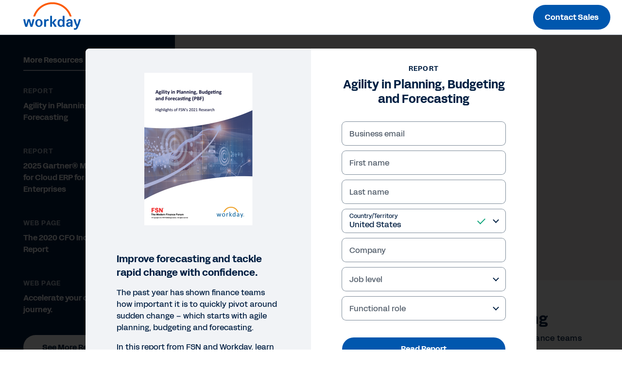

--- FILE ---
content_type: text/html;charset=utf-8
request_url: https://forms.workday.com/en-se/reports/fsn-planning-budgeting-forecasting/form.html
body_size: 3508
content:

<!DOCTYPE HTML>
<html lang="en-SE">
    <head>
    <meta charset="UTF-8"/>
    
        <title>
            FSN Planning, Budgeting and Forecasting Research | Workday SE
        </title>
    
    <!-- <title>form</title> -->
    <meta name="keywords" content="Workday Adaptive Planning Analytics and Reporting,Grants Management,Revenue Management,Sales Planning,Consolidate and Close,Financial Management Core Reporting,Global Foundation,Workday Adaptive Planning,Human Capital Management,Any,Accounting Center,Financial Management,Global Compliance,Accounting and Finance,Financial Planning,Finance,Planning,Report,All Industries"/>
    <meta name="description" content="This report dives into three advanced accounting techniques specifically rolling forecasts, scenario planning or zero-based budgeting (ZBB). These areas make a profound impact on forecasting agility. This report highlights what the research has to say about the contribution that each of these techniques makes to agility.  Read the report now!"/>
    <meta name="template" content="page-template"/>
    
        
        <meta name="siteid" content="se"/>
        <meta name="countryid" content="SE"/>
        <meta name="country" content="Sweden"/>
        <meta name="Language" content="en"/>
    
    

    
<meta http-equiv="X-UA-Compatible" content="IE=edge"/>
<meta name="viewport" content="initial-scale = 1.0, maximum-scale = 1.0, user-scalable = no, width = device-width"/>




<meta property="cq:pagemodel_root_url" content="/en-se/reports/fsn-planning-budgeting-forecasting.model.json"/>

<meta name="keywords" content="zero-based budgeting, business planning research, FSN report, Workday"/>
<meta property="og:title" content="FSN Planning, Budgeting and Forecasting Research | Workday"/>
<meta property="og:description" content="This report dives into three advanced accounting techniques specifically rolling forecasts, scenario planning or zero-based budgeting (ZBB). These areas make a profound impact on forecasting agility. This report highlights what the research has to say about the contribution that each of these techniques makes to agility.  Read the report now! "/>
<meta property="og:image" content="https://forms.workday.com/content/dam/web/en-us/images/social/soc-fy22-q2-us-ocfo-fsn-benchmarking-report-global-promo-1200x628.png"/>
<meta name="twitter:card" content="summary_large_image"/>
<meta name="twitter:url"/>
<meta name="twitter:site" content="@Workday"/>
<meta name="twitter:creator" content="@Workday"/>
<meta name="twitter:title" content="FSN Planning, Budgeting and Forecasting Research | Workday"/>
<meta name="twitter:description" content="This report dives into three advanced accounting techniques specifically rolling forecasts, scenario planning or zero-based budgeting (ZBB). These areas make a profound impact on forecasting agility. This report highlights what the research has to say about the contribution that each of these techniques makes to agility.  Read the report now!"/>
<meta name="twitter:image" content="https://forms.workday.com/content/dam/web/en-us/images/social/soc-fy22-q2-us-ocfo-fsn-benchmarking-report-global-promo-1200x628.png"/>


<script defer="defer" type="text/javascript" src="https://rum.hlx.page/.rum/@adobe/helix-rum-js@%5E2/dist/rum-standalone.js" data-routing="env=prod,tier=publish,ams=Workday"></script>
<link rel="canonical" href="https://forms.workday.com/en-se/reports/fsn-planning-budgeting-forecasting/form.html"/>

<meta name="ROBOTS" content="follow,index"/>
<link as="font" href="https://static.workday.com/fonts/Workday_Adelle_Sans/Workday_Adelle_Sans-Regular.woff2" type="font/woff2" crossorigin="anonymous"/>
<link as="font" href="https://static.workday.com/fonts/Workday_Adelle_Sans/Workday_Adelle_Sans-Medium.woff2" type="font/woff2" crossorigin="anonymous"/>
<link as="font" href="https://static.workday.com/fonts/Workday_Adelle_Sans/Workday_Adelle_Sans-Bold.woff2" type="font/woff2" crossorigin="anonymous"/>
<link as="font" href="https://static.workday.com/fonts/Workday_Adelle_Sans/Workday_Adelle_Sans-Extrabold.woff2" type="font/woff2" crossorigin="anonymous"/>
<script src="//info.workday.com/js/forms2/js/forms2.min.js"></script>


<script type="text/javascript">
  var siteData = (function () {
    return {
      getBreadcrumbs: function () {
        try {
          var result = '';
          var breadcrumb = document.querySelector('div.breadcrumb');
          if (breadcrumb) {
            // Not all pages have a breadcrumb
            var breadcrumbChildren = breadcrumb.children;
            for (var i = 0; i < breadcrumbChildren.length; i++) {
              //The maximum amount of items, for the time being, is 2
              if (i > 0 && i / 2 != 1) {
                result += ':';
              } else {
                result += breadcrumbChildren[i].innerHTML;
              }
              if (breadcrumbChildren.length == 2 && i === 0) {
                result += ':';
              }
            }
          }
          return result;
        } catch (e) {
          console.warn(e);
        }
      },
      getBlogCategories: function () {
        try {
          var result = '';
          var categories = document.querySelectorAll(
            '.post-summary .cmp-list__item-tags .cmp-list__item-tags-name a'
          );
          if (categories) {
            for (var i = 0; i < categories.length; i++) {
              result += categories[i].textContent;
              if (i < categories.length - 1) {
                result += '|';
              }
            }
          }
          return result;
        } catch (e) {
          console.warn(e);
        }
      },
      getBlogCollectionSet: function () {
        try {
          var result = '';
          var collectionSet = document.querySelectorAll(
            '.tags .collection-tags a'
          );
          var categoriesArray = siteData.getBlogCategories().split('|');
          if (collectionSet) {
            for (var i = 0; i < collectionSet.length; i++) {
              if (
                categoriesArray.indexOf(collectionSet[i].textContent) === -1
              ) {
                result += collectionSet[i].textContent;
                if (i < collectionSet.length - 1) {
                  result += '|';
                }
              } else {
                if (i === collectionSet.length - 1) {
                  result = result.slice(0, -1);
                }
              }
            }
          }
          return result;
        } catch (e) {
          console.warn(e);
        }
      },
    };
  })();

  var canonical = document.querySelectorAll('link[rel="canonical"]')
    ? document.querySelectorAll('link[rel="canonical"]')[0].href
    : '';
      window.adobeDataLayer = window.adobeDataLayer || [];
      window.adobeDataLayer.push({
        event: "initialState",
        user: {
          mcid: 'Anonymous',
          clientCountry: '',
          authState: document.cookie.includes('unifiedloggedinuser') ? 'true' : 'false',
        },
        page: {
          pageID: ":content:wd\u002Dforms:en\u002Dse:reports:fsn\u002Dplanning\u002Dbudgeting\u002Dforecasting:form",
          pageName: "forms:en\u002Dse:reports:fsn\u002Dplanning\u002Dbudgeting\u002Dforecasting:form",
          pageInstanceID:
            "form:production:publisher",
          pageType:
            canonical && canonical.match(/[4-5]\d\d.html/g)
              ? 'ErrorPage'
              : "form",
          referringURL: document.referrer,
          destinationURL: document.location.href,
          abbreviatedURL: document.location.origin + document.location.pathname,
          breadCrumbs: siteData.getBreadcrumbs(),
          siteName: document.location.hostname,
          primaryCategory: "forms",
          channel:
            "forms" +
            ':' +
            "en\u002Dse" +
            ':' +
            "reports",
          country: "se",
          language: "en\u002Dse",
        },
        tags: {
          application: "businessplanning\/enterprise\u002Dplanning\u002Danalytics\u002Dreporting,financialmanagement\/grants\u002Dmanagement,financialmanagement\/revenue\u002Dmanagement,businessplanning\/sales\u002Dplanning,financialmanagement\/consolidate\u002Dclose,reporting_and_analytics\/financial\u002Dmanagement\u002Dcore\u002Dreporting,financialmanagement\/global\u002Dfoundation,businessplanning,humancapitalmanagement,financialmanagement\/accounting\u002Dcenter,financialmanagement,humancapitalmanagement\/global\u002Dcompliance,financialmanagement\/accounting\u002Dand\u002Dfinance,businessplanning\/financial\u002Dplanning" ? "businessplanning\/enterprise\u002Dplanning\u002Danalytics\u002Dreporting,financialmanagement\/grants\u002Dmanagement,financialmanagement\/revenue\u002Dmanagement,businessplanning\/sales\u002Dplanning,financialmanagement\/consolidate\u002Dclose,reporting_and_analytics\/financial\u002Dmanagement\u002Dcore\u002Dreporting,financialmanagement\/global\u002Dfoundation,businessplanning,humancapitalmanagement,financialmanagement\/accounting\u002Dcenter,financialmanagement,humancapitalmanagement\/global\u002Dcompliance,financialmanagement\/accounting\u002Dand\u002Dfinance,businessplanning\/financial\u002Dplanning".replace(/,/g, '|') : undefined,
          industry: "all\u002Dindustries" ? "all\u002Dindustries".replace(/,/g, '|') : undefined,
          assettype: "report" ? "report".replace(/,/g, '|') : undefined,
          topic: "finance,enterpriseplanning" ? "finance,enterpriseplanning".replace(/,/g, '|') : undefined,
          businesssize: "any" ? "any".replace(/,/g, '|') : undefined,
          businessoutcome: "" ? "".replace(/,/g, '|') : undefined,
          scoreable: "" ? "".replace(/,/g, '|') : undefined,
          productFocus: "" ? "".replace(/,/g, '|') : undefined,
          implicitBANT: "" ? "".replace(/,/g, '|') : undefined,
          explicitBANT: "" ? "".replace(/,/g, '|') : undefined,
          buyerJourneyStage: "" ? "".replace(/,/g, '|') : undefined,
          primaryTopic: ""  ? "".replace(/,/g, '|') : undefined,
          secondaryTopic: ""  ? "".replace(/,/g, '|') : undefined,
          internalTags: "" ? "".replace(/,/g, '|') : undefined,
        },
        blog: {
          category: siteData.getBlogCategories() ? siteData.getBlogCategories() : undefined,
          collectionSet: siteData.getBlogCollectionSet() ? siteData.getBlogCollectionSet() : undefined,
        }
      })

  document.dispatchEvent(new CustomEvent('digitalDataReady', {}));
</script>




  
    
<link rel="stylesheet" href="/etc.clientlibs/wd-forms/clientlibs/wd-forms-react.ACSHASHf542a6d35e66ed5da2721fd6df49d024.css" type="text/css">





<script src="https://prod-unifiedlogin.mktg.workday.com/scripts/detect.js" defer></script>
<!--/* Adobe Launch enviroment specific launch library-->




 
  <script fetchpriority="high" async src="//assets.adobedtm.com/launch-EN5d68e0c9d9414f648a1f2ba8fe6e162b.min.js"></script> 


<link id="mktoForms2BaseStyle" rel="stylesheet" type="text/css" href=""/>
<link id="mktoForms2ThemeStyle" rel="stylesheet" type="text/css" href=""/>

    
    
    

    
    
    
    

    
</head>
    <body class="page basicpage" id="page-397c421fe8">
        
        
        
            




            



            
<div id="page"></div>
<div class="hide-consent" style="display: none !important;" id="teconsent"></div>

            
    
    

<script type="text/javascript">
  window.apiDomain = "https:\/\/api.mktg.workday.com";
</script>

<script type="text/javascript">
  window.leadsLookupEndpoint =
    "";
  window.enableUnifiedLoginPhase2 =
    "true";
</script>




  
    <script defer src="/etc.clientlibs/clientlibs/granite/jquery.ACSHASH1fc733054ddb2e2fcd4a0f763671047b.js"></script>
<script defer src="/etc.clientlibs/clientlibs/granite/utils.ACSHASH15b6fc27cccbddb5fb7b88a7c6a2c7e4.js"></script>
<script defer src="/etc.clientlibs/clientlibs/granite/jquery/granite.ACSHASHed0d934d509c9dab702088c125c92b4f.js"></script>
<script defer src="/etc.clientlibs/foundation/clientlibs/jquery.ACSHASHdd9b395c741ce2784096e26619e14910.js"></script>
<script defer src="/etc.clientlibs/foundation/clientlibs/shared.ACSHASHe9d9a3990d7779c2e8e3361187f3d36b.js"></script>

  
  
    <script src="/etc.clientlibs/wd-forms/clientlibs/wd-forms-react.ACSHASH6478aeccab7334d43ddc9633cf2fa2f1.js"></script>

  

  
  <script async type="text/javascript" src="https://terra.mktg.workday.com/beta/clientcountry"></script>
  
  <div class="cmp-consentprompt consent-prompt master">
  <h5>Please accept cookies to continue.</h5>
  <p>This content is blocked due to your cookie preferences for this site.  By clicking here, you accept <a href="https://www.youtube.com/t/terms" target="_blank">YouTube's Terms of Service</a> and <a href="https://policies.google.com/privacy" target="_blank">Policy</a>. Workday will save your choice in a session cookie.</p>
  <div class="cta-wrapper">
    <div class="cmp-button">
      <button class="wd-btn btn btn--size__sm consent-prompt-consent">
        <span class="cmp-button__text">Accept Cookies</span>
      </button>
    </div>
  </div>
  <div class="cta-wrapper">
    <div class="cmp-button">
      <button class="wd-btn btn btn--text__white btn--size__sm consent-prompt-close">
        <span class="cmp-button__text">Close</span>
      </button>
    </div>
  </div>
</div>

  <!-- <script data-sly-use.model="com.workday.martech.aem.core.models.ClientlibModel" src="" type="text/javascript"></script> -->


    

    

    
    
    

            

        
    </body>
</html>


--- FILE ---
content_type: text/css
request_url: https://forms.workday.com/etc.clientlibs/wd-forms/clientlibs/wd-forms-react/resources/910.3ede603fdb7dced9276a.bundle.css
body_size: 1496
content:
/* Gradients */
/* uses gradient ($morning-crop-1 or $day-crop-1) for header backgrounds */
/* Mixin for box sizing */
/* Clearfix helper
/* @requires {mixin} clearfix */
/* Mixin to size elements.
/* @param {Number} $width           - Width
/* @param {Number} $height [$width] - Height */
/* Accessibility hiding helper.
/* @param {Bool} $extend [true] - Whether or not extend a placeholder.
/* @requires {mixin} size */
/* Accessibility hiding helper.
/* @requires {mixin} visually-hidden */
/* Truncate Text
/* @required - specify your boundry with a max width value */
/* Position (vert, hor, center) */
/* Text Alignment Left, Right, Center */
/* Aspect Ratio */
/* Mixin to round corners */
/* Adjust the leading to a new multiple of the baseline */
/* Calculate the number of baselines required to accomodate a
/* given pixel-based font size. */
/* 16. Remove the unit of a length
/* =========================================== */
/*
/* Calculate Rem
/* */
/*
/* Margin
/*
/* calculates margin in 'rem' with 'px' fallback.
/* with the option to set direction, e.g., 'margin-top'
/* */
/*
/* Padding
/*
/* calculates padding in 'rem' with 'px' fallback.
/* with the option to set direction, e.g., 'padding-top'
/* */
/*
/* Size Rem
/*
/* calculates size (width & height) in 'rem'
/* with 'px' fallback.
/* */
/*
/* Width Rem
/*
/* calculates width in 'rem' with 'px' fallback.
/* */
/*
/* Height Rem
/*
/* calculates height in 'rem' with 'px' fallback.
/* */
/* Removes space from above text to make it flush at the top (not 100% reliable) */
/*Normal Focus No Circle */
/* Accessibility: hide/undo item from screen reader */
.card {
  display: flex;
  flex-flow: column;
  align-items: flex-start;
  padding: 0px;
  border: 1px solid #b6c1cc;
  border-radius: 8px;
  flex: 1 0 100%;
  overflow: hidden;
  max-width: 300px;
}
@media screen and (min-width: 48em) {
  .card {
    flex: 1;
    width: 284px;
  }
}
.card__item {
  width: 100%;
  box-sizing: border-box;
}
.card__item:first-child {
  background: #f1f3f6;
}
.card__item:first-child a {
  outline: none;
}
.card__item:last-child {
  font-family: "Acid Grotesk";
  font-style: normal;
  font-weight: 700;
  font-size: 16px;
  color: #0057ae;
  line-height: 24px;
  padding: 16px 22px 24px;
  text-decoration: none;
  text-align: left;
  display: flex;
  align-items: center;
}
.card__item:last-child a {
  align-items: center;
  display: flex;
}
.card__item:last-child a span {
  padding: 0 2px;
}
.card__item:last-child a svg {
  width: 22px;
  height: 22px;
  fill: #0057ae;
}
.card__item:last-child a:hover, .card__item:last-child a:active {
  color: #022043;
}
.card__item:last-child a:hover svg, .card__item:last-child a:active svg {
  fill: #022043;
}
.card__item:last-child a:focus {
  color: #022043;
  box-shadow: 0 0 0 2px #0057ae;
  border: none;
  outline: none;
  border-radius: 24px;
}
.card__item:last-child a:focus svg {
  fill: #022043;
}
.card__item.flexible {
  padding: 8px 24px 0;
  flex-grow: 1;
}
.card__thumbnail {
  margin: 0 auto;
  display: block;
  height: 148px;
}
.card h3 {
  color: #022043;
  font-family: "Acid Grotesk";
  font-style: normal;
  font-weight: 700;
  font-size: 16px;
  line-height: 24px;
  margin-bottom: 7px;
}

.card-cta__blue {
  color: #0057ae;
  outline: none;
}
.card-cta__blue svg {
  fill: #0057ae;
  padding-right: 6px;
}
.card-cta__blue:hover, .card-cta__blue:active {
  color: #022043;
}
.card-cta__blue:hover svg, .card-cta__blue:active svg {
  fill: #022043;
}
.card-cta__blue:focus {
  color: #022043;
  box-shadow: 0 0 0 2px #0057ae;
  border: none;
  outline: none;
  border-radius: 24px;
}
.card-cta__blue:focus svg {
  fill: #022043;
}
/* Gradients */
/* uses gradient ($morning-crop-1 or $day-crop-1) for header backgrounds */
/* Mixin for box sizing */
/* Clearfix helper
/* @requires {mixin} clearfix */
/* Mixin to size elements.
/* @param {Number} $width           - Width
/* @param {Number} $height [$width] - Height */
/* Accessibility hiding helper.
/* @param {Bool} $extend [true] - Whether or not extend a placeholder.
/* @requires {mixin} size */
/* Accessibility hiding helper.
/* @requires {mixin} visually-hidden */
/* Truncate Text
/* @required - specify your boundry with a max width value */
/* Position (vert, hor, center) */
/* Text Alignment Left, Right, Center */
/* Aspect Ratio */
/* Mixin to round corners */
/* Adjust the leading to a new multiple of the baseline */
/* Calculate the number of baselines required to accomodate a
/* given pixel-based font size. */
/* 16. Remove the unit of a length
/* =========================================== */
/*
/* Calculate Rem
/* */
/*
/* Margin
/*
/* calculates margin in 'rem' with 'px' fallback.
/* with the option to set direction, e.g., 'margin-top'
/* */
/*
/* Padding
/*
/* calculates padding in 'rem' with 'px' fallback.
/* with the option to set direction, e.g., 'padding-top'
/* */
/*
/* Size Rem
/*
/* calculates size (width & height) in 'rem'
/* with 'px' fallback.
/* */
/*
/* Width Rem
/*
/* calculates width in 'rem' with 'px' fallback.
/* */
/*
/* Height Rem
/*
/* calculates height in 'rem' with 'px' fallback.
/* */
/* Removes space from above text to make it flush at the top (not 100% reliable) */
/*Normal Focus No Circle */
/* Accessibility: hide/undo item from screen reader */
.cards {
  display: flex;
  flex-wrap: wrap;
  gap: 22px;
  justify-content: center;
}
@media screen and (max-width: 48em) {
  .cards {
    display: grid;
  }
}

.modal-wrapper-overlay {
  display: flex;
  justify-content: center;
}
@media screen and (max-width: 48em) {
  .modal-wrapper-overlay {
    position: relative;
  }
}
.modal-wrapper-overlay:before {
  content: "";
  position: absolute;
  top: 0;
  bottom: 0;
  left: 0;
  width: 100%;
  min-height: var(--setHeight);
  height: 100%;
  z-index: 1;
  background-color: rgba(0, 0, 0, 0.8);
  backdrop-filter: blur(17.5px);
  -webkit-backdrop-filter: blur(17.5px);
}
.modal-wrapper-overlay .modal-wrapper {
  margin: 0 auto;
  background-color: #ffffff;
  border-radius: 12px;
  box-sizing: border-box;
  flex-flow: column;
  max-width: 936px;
  padding: 32px 48px;
  margin: 0 32px;
  position: absolute;
  align-items: center;
  top: 50%;
  transform: translateY(-50%);
  z-index: 10;
}
@media screen and (max-width: 48em) {
  .modal-wrapper-overlay .modal-wrapper {
    position: relative;
    display: inherit;
    margin: 32px;
    top: 0;
    transform: translate(0%, 0%);
    padding: 32px;
  }
}
@media only screen and (max-height: 768px) and (max-width: 991px) and (orientation: landscape) {
  .modal-wrapper-overlay .modal-wrapper {
    top: 0;
    transform: none;
    margin: 32px 32px 108px 32px;
  }
}
.modal-wrapper-overlay .modal-wrapper h1 {
  font-family: "Acid Grotesk";
  font-style: normal;
  font-weight: 700;
  font-size: 24px;
  line-height: 24.96px;
  color: #022043;
  text-align: center;
  margin-top: 0;
  margin-bottom: 32px;
}


--- FILE ---
content_type: application/javascript; charset=utf-8
request_url: https://info.workday.com/index.php/form/getForm?munchkinId=078-WHZ-188&form=17371&url=https%3A%2F%2Fforms.workday.com%2Fen-se%2Freports%2Ffsn-planning-budgeting-forecasting%2Fform.html&callback=jQuery371009694603587114003_1769680949500&_=1769680949501
body_size: 6906
content:
jQuery371009694603587114003_1769680949500({"Id":17371,"Vid":17371,"Status":"approved","Name":"en-se Asset","Description":"12\/27 - Added healthcare","Layout":"left","GutterWidth":5,"OffsetWidth":5,"HasTwoButtons":true,"SubmitLabel":"Submit","ResetLabel":"Clear","ButtonLocation":"110","LabelWidth":100,"FieldWidth":150,"ToolTipType":"none","FontFamily":"inherit","FontSize":"13px","FontColor":"#333","FontUrl":null,"LineMargin":5,"ProcessorVersion":2,"CreatedByUserid":null,"ProcessOptions":{"language":"English (uk)","locale":"en_GB","profiling":{"isEnabled":false,"numberOfProfilingFields":3,"alwaysShowFields":[]},"socialSignOn":{"isEnabled":false,"enabledNetworks":[],"cfId":null,"codeSnippet":null},"knownLead":{"type":"form","template":""}},"EnableDeferredMode":0,"EnableCaptcha":0,"EnableGlobalFormValidationRule":1,"ButtonType":null,"ButtonImageUrl":null,"ButtonText":null,"ButtonSubmissionText":"Please wait","ButtonStyle":{"id":14,"className":"mktoNative","css":"","buttonColor":null},"ThemeStyle":{"id":3,"displayOrder":7,"name":"Plain","backgroundColor":"#FFF","layout":"left","fontFamily":"inherit","fontSize":"13px","fontColor":"#333","offsetWidth":5,"gutterWidth":5,"labelWidth":100,"fieldWidth":150,"lineMargin":5,"useBackgroundColorOnPreview":false,"css":".mktoForm fieldset.mkt3-formEditorFieldContainer{border: solid 1px gray;}.mktoForm fieldset.mkt3-formEditorFieldContainer legend{padding:0 1em;}","href":"css\/forms2-theme-plain.css","buttonStyleId":14},"ThemeStyleOverride":"\/* Add your custom CSS below *\/\n","LiveStreamSettings":null,"rows":[[{"Id":971698,"Name":"Email","IsRequired":true,"Datatype":"email","Maxlength":255,"InputLabel":"Business email","InputInitialValue":"","InputSourceChannel":"constant","InputSourceSelector":"constant","VisibleRows":0,"ValidationMessage":"A valid email is required.","VisibilityRule":{"defaultVisibility":"hide","rules":[{"subjectField":"formStep","fieldLabel":"Form Step","operator":"equal","values":["step1_default"],"altLabel":"Business email"},{"subjectField":"formStep","fieldLabel":"Form Step","operator":"equal","values":["stepx"],"altLabel":"Business email"}]},"DisablePrefill":true}],[{"Id":971735,"Name":"HtmlText_2025-08-15T21:15:08.919Z","Datatype":"htmltext","InputInitialValue":"","LabelWidth":255,"ProfilingFieldNumber":0,"Htmltext":"\u003Cdiv id=\"digitalIDPrompt\"\u003EIt looks like you already have a Workday Digital ID account. Would you like to \u003Ca href=\"#\" target=\"_blank\"\u003Esign in\u003C\/a\u003E for quicker access?\u003C\/div\u003E","VisibilityRule":{"defaultVisibility":"hide","rules":[{"subjectField":"formStep","fieldLabel":"Form Step","operator":"equal","values":["step1_default"],"altLabel":null}]},"IsLabelToLeft":true}],[{"Id":971696,"Name":"FirstName","IsRequired":true,"Datatype":"string","Maxlength":100,"InputLabel":"First name","InputInitialValue":"","InputSourceChannel":"constant","InputSourceSelector":"constant","VisibleRows":0,"ValidationMessage":"A valid name is required.","VisibilityRule":{"defaultVisibility":"hide","rules":[{"subjectField":"formStep","fieldLabel":"Form Step","operator":"equal","values":["step1_default"],"altLabel":"First name"},{"subjectField":"formStep","fieldLabel":"Form Step","operator":"equal","values":["stepx"],"altLabel":"First name"}]},"DisablePrefill":true}],[{"Id":971697,"Name":"LastName","IsRequired":true,"Datatype":"string","Maxlength":100,"InputLabel":"Last name","InputInitialValue":"","InputSourceChannel":"constant","InputSourceSelector":"constant","VisibleRows":0,"ValidationMessage":"A valid name is required.","VisibilityRule":{"defaultVisibility":"hide","rules":[{"subjectField":"formStep","fieldLabel":"Form Step","operator":"equal","values":["step1_default"],"altLabel":"Last name"},{"subjectField":"formStep","fieldLabel":"Form Step","operator":"equal","values":["stepx"],"altLabel":"Last name"}]},"DisablePrefill":true}],[{"Id":971729,"Name":"formCountry","IsRequired":true,"Datatype":"picklist","Maxlength":255,"PicklistValues":[{"label":"-- Select country\/territory --","value":"","selected":true,"isDefault":true},{"label":"Afghanistan","value":"AF"},{"label":"Aland Islands","value":"AX"},{"label":"Albania","value":"AL"},{"label":"Algeria","value":"DZ"},{"label":"Andorra","value":"AD"},{"label":"Angola","value":"AO"},{"label":"Anguilla","value":"AI"},{"label":"Antarctica","value":"AQ"},{"label":"Antigua and Barbuda","value":"AG"},{"label":"Argentina","value":"AR"},{"label":"Armenia","value":"AM"},{"label":"Aruba","value":"AW"},{"label":"Australia","value":"AU"},{"label":"Austria","value":"AT"},{"label":"Azerbaijan","value":"AZ"},{"label":"Bahamas","value":"BS"},{"label":"Bahrain","value":"BH"},{"label":"Bangladesh","value":"BD"},{"label":"Barbados","value":"BB"},{"label":"Belarus","value":"BY"},{"label":"Belgium","value":"BE"},{"label":"Belize","value":"BZ"},{"label":"Benin","value":"BJ"},{"label":"Bermuda","value":"BM"},{"label":"Bhutan","value":"BT"},{"label":"Bolivarian Republic of Venezuela","value":"VE"},{"label":"Bonaire, Sint Eustatius and Saba","value":"BQ"},{"label":"Bosnia and Herzegovina","value":"BA"},{"label":"Botswana","value":"BW"},{"label":"Bouvet Island","value":"BV"},{"label":"Brazil","value":"BR"},{"label":"British Indian Ocean Territory","value":"IO"},{"label":"British Virgin Islands","value":"VG"},{"label":"Brunei Darussalam","value":"BN"},{"label":"Bulgaria","value":"BG"},{"label":"Burkina Faso","value":"BF"},{"label":"Burundi","value":"BI"},{"label":"Cambodia","value":"KH"},{"label":"Cameroon","value":"CM"},{"label":"Canada","value":"CA"},{"label":"Cape Verde","value":"CV"},{"label":"Cayman Islands","value":"KY"},{"label":"Central African Republic","value":"CF"},{"label":"Chad","value":"TD"},{"label":"Chile","value":"CL"},{"label":"China","value":"CN"},{"label":"Christmas Island","value":"CX"},{"label":"Cocos (Keeling) Islands","value":"CC"},{"label":"Colombia","value":"CO"},{"label":"Comoros","value":"KM"},{"label":"Congo, the Democratic Republic of the","value":"CD"},{"label":"Congo","value":"CG"},{"label":"Cook Islands","value":"CK"},{"label":"Costa Rica","value":"CR"},{"label":"Cote d\u2019Ivoire","value":"CI"},{"label":"Croatia","value":"HR"},{"label":"Cuba","value":"CU"},{"label":"Cura\u00e7ao","value":"CW"},{"label":"Cyprus","value":"CY"},{"label":"Czech Republic","value":"CZ"},{"label":"Democratic People's Republic of Korea","value":"KP"},{"label":"Denmark","value":"DK"},{"label":"Djibouti","value":"DJ"},{"label":"Dominica","value":"DM"},{"label":"Dominican Republic","value":"DO"},{"label":"Ecuador","value":"EC"},{"label":"Egypt","value":"EG"},{"label":"El Salvador","value":"SV"},{"label":"Equatorial Guinea","value":"GQ"},{"label":"Eritrea","value":"ER"},{"label":"Estonia","value":"EE"},{"label":"Ethiopia","value":"ET"},{"label":"Falkland Islands (Malvinas)","value":"FK"},{"label":"Faroe Islands","value":"FO"},{"label":"Fiji","value":"FJ"},{"label":"Finland","value":"FI"},{"label":"France","value":"FR"},{"label":"French Guiana","value":"GF"},{"label":"French Polynesia","value":"PF"},{"label":"French Southern Territories","value":"TF"},{"label":"Gabon","value":"GA"},{"label":"Gambia","value":"GM"},{"label":"Georgia","value":"GE"},{"label":"Germany","value":"DE"},{"label":"Ghana","value":"GH"},{"label":"Gibraltar","value":"GI"},{"label":"Greece","value":"GR"},{"label":"Greenland","value":"GL"},{"label":"Grenada","value":"GD"},{"label":"Guadeloupe","value":"GP"},{"label":"Guatemala","value":"GT"},{"label":"Guernsey","value":"GG"},{"label":"Guinea-Bissau","value":"GW"},{"label":"Guinea","value":"GN"},{"label":"Guyana","value":"GY"},{"label":"Haiti","value":"HT"},{"label":"Heard Island and McDonald Islands","value":"HM"},{"label":"Holy See (Vatican City State)","value":"VA"},{"label":"Honduras","value":"HN"},{"label":"Hong Kong","value":"HK"},{"label":"Hungary","value":"HU"},{"label":"Iceland","value":"IS"},{"label":"India","value":"IN"},{"label":"Indonesia","value":"ID"},{"label":"Iraq","value":"IQ"},{"label":"Ireland","value":"IE"},{"label":"Islamic Republic of Iran","value":"IR"},{"label":"Isle of Man","value":"IM"},{"label":"Israel","value":"IL"},{"label":"Italy","value":"IT"},{"label":"Jamaica","value":"JM"},{"label":"Japan","value":"JP"},{"label":"Jersey","value":"JE"},{"label":"Jordan","value":"JO"},{"label":"Kazakhstan","value":"KZ"},{"label":"Kenya","value":"KE"},{"label":"Kiribati","value":"KI"},{"label":"Kuwait","value":"KW"},{"label":"Kyrgyzstan","value":"KG"},{"label":"Lao People\u2019s Democratic Republic","value":"LA"},{"label":"Latvia","value":"LV"},{"label":"Lebanon","value":"LB"},{"label":"Lesotho","value":"LS"},{"label":"Liberia","value":"LR"},{"label":"Libyan Arab Jamahiriya","value":"LY"},{"label":"Liechtenstein","value":"LI"},{"label":"Lithuania","value":"LT"},{"label":"Luxembourg","value":"LU"},{"label":"Macao","value":"MO"},{"label":"Macedonia","value":"MK"},{"label":"Madagascar","value":"MG"},{"label":"Malawi","value":"MW"},{"label":"Malaysia","value":"MY"},{"label":"Maldives","value":"MV"},{"label":"Mali","value":"ML"},{"label":"Malta","value":"MT"},{"label":"Martinique","value":"MQ"},{"label":"Mauritania","value":"MR"},{"label":"Mauritius","value":"MU"},{"label":"Mayotte","value":"YT"},{"label":"Mexico","value":"MX"},{"label":"Moldova, Republic of","value":"MD"},{"label":"Monaco","value":"MC"},{"label":"Mongolia","value":"MN"},{"label":"Montenegro","value":"ME"},{"label":"Montserrat","value":"MS"},{"label":"Morocco","value":"MA"},{"label":"Mozambique","value":"MZ"},{"label":"Myanmar","value":"MM"},{"label":"Namibia","value":"NA"},{"label":"Nauru","value":"NR"},{"label":"Nepal","value":"NP"},{"label":"Netherlands","value":"NL"},{"label":"New Caledonia","value":"NC"},{"label":"New Zealand","value":"NZ"},{"label":"Nicaragua","value":"NI"},{"label":"Niger","value":"NE"},{"label":"Nigeria","value":"NG"},{"label":"Niue","value":"NU"},{"label":"Norfolk Island","value":"NF"},{"label":"Norway","value":"NO"},{"label":"Oman","value":"OM"},{"label":"Pakistan","value":"PK"},{"label":"Panama","value":"PA"},{"label":"Papua New Guinea","value":"PG"},{"label":"Paraguay","value":"PY"},{"label":"Peru","value":"PE"},{"label":"Philippines","value":"PH"},{"label":"Pitcairn","value":"PN"},{"label":"Plurinational State of Bolivia","value":"BO"},{"label":"Poland","value":"PL"},{"label":"Portugal","value":"PT"},{"label":"Qatar","value":"QA"},{"label":"Republic of Korea","value":"KR"},{"label":"Reunion","value":"RE"},{"label":"Romania","value":"RO"},{"label":"Russian Federation","value":"RU"},{"label":"Rwanda","value":"RW"},{"label":"Saint Barth\u00e9lemy","value":"BL"},{"label":"Saint Helena, Ascension and Tristan da Cunha","value":"SH"},{"label":"Saint Kitts and Nevis","value":"KN"},{"label":"Saint Lucia","value":"LC"},{"label":"Saint Martin (French part)","value":"MF"},{"label":"Saint Pierre and Miquelon","value":"PM"},{"label":"Saint Vincent and the Grenadines","value":"VC"},{"label":"Samoa","value":"WS"},{"label":"San Marino","value":"SM"},{"label":"Sao Tome and Principe","value":"ST"},{"label":"Saudi Arabia","value":"SA"},{"label":"Senegal","value":"SN"},{"label":"Serbia","value":"RS"},{"label":"Seychelles","value":"SC"},{"label":"Sierra Leone","value":"SL"},{"label":"Singapore","value":"SG"},{"label":"Sint Maarten (Dutch part)","value":"SX"},{"label":"Slovakia","value":"SK"},{"label":"Slovenia","value":"SI"},{"label":"Solomon Islands","value":"SB"},{"label":"Somalia","value":"SO"},{"label":"South Africa","value":"ZA"},{"label":"South Georgia and the South Sandwich Islands","value":"GS"},{"label":"South Sudan","value":"SS"},{"label":"Spain","value":"ES"},{"label":"Sri Lanka","value":"LK"},{"label":"State of Palestine","value":"PS"},{"label":"Sudan","value":"SD"},{"label":"Suriname","value":"SR"},{"label":"Svalbard and Jan Mayen","value":"SJ"},{"label":"Swaziland","value":"SZ"},{"label":"Sweden","value":"SE"},{"label":"Switzerland","value":"CH"},{"label":"Syrian Arab Republic","value":"SY"},{"label":"Taiwan","value":"TW"},{"label":"Tajikistan","value":"TJ"},{"label":"Tanzania, United Republic of","value":"TZ"},{"label":"Thailand","value":"TH"},{"label":"Timor-Leste","value":"TL"},{"label":"Togo","value":"TG"},{"label":"Tokelau","value":"TK"},{"label":"Tonga","value":"TO"},{"label":"Trinidad and Tobago","value":"TT"},{"label":"Tunisia","value":"TN"},{"label":"Turkey","value":"TR"},{"label":"Turkmenistan","value":"TM"},{"label":"Turks and Caicos Islands","value":"TC"},{"label":"Tuvalu","value":"TV"},{"label":"Uganda","value":"UG"},{"label":"Ukraine","value":"UA"},{"label":"United Arab Emirates","value":"AE"},{"label":"United Kingdom","value":"GB"},{"label":"United States","value":"US"},{"label":"Uruguay","value":"UY"},{"label":"Uzbekistan","value":"UZ"},{"label":"Vanuatu","value":"VU"},{"label":"Viet Nam","value":"VN"},{"label":"Wallis and Futuna","value":"WF"},{"label":"Western Sahara","value":"EH"},{"label":"Yemen","value":"YE"},{"label":"Zambia","value":"ZM"},{"label":"Zimbabwe","value":"ZW"}],"DefaultValue":[""],"InputLabel":"Country\/Territory","InputInitialValue":"","InputSourceChannel":"constant","VisibleRows":4,"ProfilingFieldNumber":0,"ValidationMessage":"This field is required.","VisibilityRule":{"defaultVisibility":"hide","rules":[{"subjectField":"formStep","fieldLabel":"Form Step","operator":"startsWith","values":["step1"],"altLabel":"Country\/Territory","picklistFilterValues":[{"label":"-- Select country\/territory --","value":""},{"label":"Afghanistan","value":"AF"},{"label":"Aland Islands","value":"AX"},{"label":"Albania","value":"AL"},{"label":"Algeria","value":"DZ"},{"label":"Andorra","value":"AD"},{"label":"Angola","value":"AO"},{"label":"Anguilla","value":"AI"},{"label":"Antarctica","value":"AQ"},{"label":"Antigua and Barbuda","value":"AG"},{"label":"Argentina","value":"AR"},{"label":"Armenia","value":"AM"},{"label":"Aruba","value":"AW"},{"label":"Australia","value":"AU"},{"label":"Austria","value":"AT"},{"label":"Azerbaijan","value":"AZ"},{"label":"Bahamas","value":"BS"},{"label":"Bahrain","value":"BH"},{"label":"Bangladesh","value":"BD"},{"label":"Barbados","value":"BB"},{"label":"Belarus","value":"BY"},{"label":"Belgium","value":"BE"},{"label":"Belize","value":"BZ"},{"label":"Benin","value":"BJ"},{"label":"Bermuda","value":"BM"},{"label":"Bhutan","value":"BT"},{"label":"Bolivarian Republic of Venezuela","value":"VE"},{"label":"Bonaire, Sint Eustatius and Saba","value":"BQ"},{"label":"Bosnia and Herzegovina","value":"BA"},{"label":"Botswana","value":"BW"},{"label":"Bouvet Island","value":"BV"},{"label":"Brazil","value":"BR"},{"label":"British Indian Ocean Territory","value":"IO"},{"label":"British Virgin Islands","value":"VG"},{"label":"Brunei Darussalam","value":"BN"},{"label":"Bulgaria","value":"BG"},{"label":"Burkina Faso","value":"BF"},{"label":"Burundi","value":"BI"},{"label":"Cambodia","value":"KH"},{"label":"Cameroon","value":"CM"},{"label":"Canada","value":"CA"},{"label":"Cape Verde","value":"CV"},{"label":"Cayman Islands","value":"KY"},{"label":"Central African Republic","value":"CF"},{"label":"Chad","value":"TD"},{"label":"Chile","value":"CL"},{"label":"China","value":"CN"},{"label":"Christmas Island","value":"CX"},{"label":"Cocos (Keeling) Islands","value":"CC"},{"label":"Colombia","value":"CO"},{"label":"Comoros","value":"KM"},{"label":"Congo, the Democratic Republic of the","value":"CD"},{"label":"Congo","value":"CG"},{"label":"Cook Islands","value":"CK"},{"label":"Costa Rica","value":"CR"},{"label":"Cote d\u2019Ivoire","value":"CI"},{"label":"Croatia","value":"HR"},{"label":"Cuba","value":"CU"},{"label":"Cura\u00e7ao","value":"CW"},{"label":"Cyprus","value":"CY"},{"label":"Czech Republic","value":"CZ"},{"label":"Democratic People's Republic of Korea","value":"KP"},{"label":"Denmark","value":"DK"},{"label":"Djibouti","value":"DJ"},{"label":"Dominica","value":"DM"},{"label":"Dominican Republic","value":"DO"},{"label":"Ecuador","value":"EC"},{"label":"Egypt","value":"EG"},{"label":"El Salvador","value":"SV"},{"label":"Equatorial Guinea","value":"GQ"},{"label":"Eritrea","value":"ER"},{"label":"Estonia","value":"EE"},{"label":"Ethiopia","value":"ET"},{"label":"Falkland Islands (Malvinas)","value":"FK"},{"label":"Faroe Islands","value":"FO"},{"label":"Fiji","value":"FJ"},{"label":"Finland","value":"FI"},{"label":"France","value":"FR"},{"label":"French Guiana","value":"GF"},{"label":"French Polynesia","value":"PF"},{"label":"French Southern Territories","value":"TF"},{"label":"Gabon","value":"GA"},{"label":"Gambia","value":"GM"},{"label":"Georgia","value":"GE"},{"label":"Germany","value":"DE"},{"label":"Ghana","value":"GH"},{"label":"Gibraltar","value":"GI"},{"label":"Greece","value":"GR"},{"label":"Greenland","value":"GL"},{"label":"Grenada","value":"GD"},{"label":"Guadeloupe","value":"GP"},{"label":"Guatemala","value":"GT"},{"label":"Guernsey","value":"GG"},{"label":"Guinea-Bissau","value":"GW"},{"label":"Guinea","value":"GN"},{"label":"Guyana","value":"GY"},{"label":"Haiti","value":"HT"},{"label":"Heard Island and McDonald Islands","value":"HM"},{"label":"Holy See (Vatican City State)","value":"VA"},{"label":"Honduras","value":"HN"},{"label":"Hong Kong","value":"HK"},{"label":"Hungary","value":"HU"},{"label":"Iceland","value":"IS"},{"label":"India","value":"IN"},{"label":"Indonesia","value":"ID"},{"label":"Iraq","value":"IQ"},{"label":"Ireland","value":"IE"},{"label":"Islamic Republic of Iran","value":"IR"},{"label":"Isle of Man","value":"IM"},{"label":"Israel","value":"IL"},{"label":"Italy","value":"IT"},{"label":"Jamaica","value":"JM"},{"label":"Japan","value":"JP"},{"label":"Jersey","value":"JE"},{"label":"Jordan","value":"JO"},{"label":"Kazakhstan","value":"KZ"},{"label":"Kenya","value":"KE"},{"label":"Kiribati","value":"KI"},{"label":"Kuwait","value":"KW"},{"label":"Kyrgyzstan","value":"KG"},{"label":"Lao People\u2019s Democratic Republic","value":"LA"},{"label":"Latvia","value":"LV"},{"label":"Lebanon","value":"LB"},{"label":"Lesotho","value":"LS"},{"label":"Liberia","value":"LR"},{"label":"Libyan Arab Jamahiriya","value":"LY"},{"label":"Liechtenstein","value":"LI"},{"label":"Lithuania","value":"LT"},{"label":"Luxembourg","value":"LU"},{"label":"Macao","value":"MO"},{"label":"Macedonia","value":"MK"},{"label":"Madagascar","value":"MG"},{"label":"Malawi","value":"MW"},{"label":"Malaysia","value":"MY"},{"label":"Maldives","value":"MV"},{"label":"Mali","value":"ML"},{"label":"Malta","value":"MT"},{"label":"Martinique","value":"MQ"},{"label":"Mauritania","value":"MR"},{"label":"Mauritius","value":"MU"},{"label":"Mayotte","value":"YT"},{"label":"Mexico","value":"MX"},{"label":"Moldova, Republic of","value":"MD"},{"label":"Monaco","value":"MC"},{"label":"Mongolia","value":"MN"},{"label":"Montenegro","value":"ME"},{"label":"Montserrat","value":"MS"},{"label":"Morocco","value":"MA"},{"label":"Mozambique","value":"MZ"},{"label":"Myanmar","value":"MM"},{"label":"Namibia","value":"NA"},{"label":"Nauru","value":"NR"},{"label":"Nepal","value":"NP"},{"label":"Netherlands","value":"NL"},{"label":"New Caledonia","value":"NC"},{"label":"New Zealand","value":"NZ"},{"label":"Nicaragua","value":"NI"},{"label":"Niger","value":"NE"},{"label":"Nigeria","value":"NG"},{"label":"Niue","value":"NU"},{"label":"Norfolk Island","value":"NF"},{"label":"Norway","value":"NO"},{"label":"Oman","value":"OM"},{"label":"Pakistan","value":"PK"},{"label":"Panama","value":"PA"},{"label":"Papua New Guinea","value":"PG"},{"label":"Paraguay","value":"PY"},{"label":"Peru","value":"PE"},{"label":"Philippines","value":"PH"},{"label":"Pitcairn","value":"PN"},{"label":"Plurinational State of Bolivia","value":"BO"},{"label":"Poland","value":"PL"},{"label":"Portugal","value":"PT"},{"label":"Qatar","value":"QA"},{"label":"Republic of Korea","value":"KR"},{"label":"Reunion","value":"RE"},{"label":"Romania","value":"RO"},{"label":"Russian Federation","value":"RU"},{"label":"Rwanda","value":"RW"},{"label":"Saint Barth\u00e9lemy","value":"BL"},{"label":"Saint Helena, Ascension and Tristan da Cunha","value":"SH"},{"label":"Saint Kitts and Nevis","value":"KN"},{"label":"Saint Lucia","value":"LC"},{"label":"Saint Martin (French part)","value":"MF"},{"label":"Saint Pierre and Miquelon","value":"PM"},{"label":"Saint Vincent and the Grenadines","value":"VC"},{"label":"Samoa","value":"WS"},{"label":"San Marino","value":"SM"},{"label":"Sao Tome and Principe","value":"ST"},{"label":"Saudi Arabia","value":"SA"},{"label":"Senegal","value":"SN"},{"label":"Serbia","value":"RS"},{"label":"Seychelles","value":"SC"},{"label":"Sierra Leone","value":"SL"},{"label":"Singapore","value":"SG"},{"label":"Sint Maarten (Dutch part)","value":"SX"},{"label":"Slovakia","value":"SK"},{"label":"Slovenia","value":"SI"},{"label":"Solomon Islands","value":"SB"},{"label":"Somalia","value":"SO"},{"label":"South Africa","value":"ZA"},{"label":"South Georgia and the South Sandwich Islands","value":"GS"},{"label":"South Sudan","value":"SS"},{"label":"Spain","value":"ES"},{"label":"Sri Lanka","value":"LK"},{"label":"State of Palestine","value":"PS"},{"label":"Sudan","value":"SD"},{"label":"Suriname","value":"SR"},{"label":"Svalbard and Jan Mayen","value":"SJ"},{"label":"Swaziland","value":"SZ"},{"label":"Sweden","value":"SE"},{"label":"Switzerland","value":"CH"},{"label":"Syrian Arab Republic","value":"SY"},{"label":"Taiwan","value":"TW"},{"label":"Tajikistan","value":"TJ"},{"label":"Tanzania, United Republic of","value":"TZ"},{"label":"Thailand","value":"TH"},{"label":"Timor-Leste","value":"TL"},{"label":"Togo","value":"TG"},{"label":"Tokelau","value":"TK"},{"label":"Tonga","value":"TO"},{"label":"Trinidad and Tobago","value":"TT"},{"label":"Tunisia","value":"TN"},{"label":"Turkey","value":"TR"},{"label":"Turkmenistan","value":"TM"},{"label":"Turks and Caicos Islands","value":"TC"},{"label":"Tuvalu","value":"TV"},{"label":"Uganda","value":"UG"},{"label":"Ukraine","value":"UA"},{"label":"United Arab Emirates","value":"AE"},{"label":"United Kingdom","value":"GB"},{"label":"United States","value":"US"},{"label":"Uruguay","value":"UY"},{"label":"Uzbekistan","value":"UZ"},{"label":"Vanuatu","value":"VU"},{"label":"Viet Nam","value":"VN"},{"label":"Wallis and Futuna","value":"WF"},{"label":"Western Sahara","value":"EH"},{"label":"Yemen","value":"YE"},{"label":"Zambia","value":"ZM"},{"label":"Zimbabwe","value":"ZW"}]},{"subjectField":"formStep","fieldLabel":"Form Step","operator":"startsWith","values":["step2"],"altLabel":"Country\/Territory","picklistFilterValues":[{"label":"-- Select country\/territory --","value":""},{"label":"Afghanistan","value":"AF"},{"label":"Aland Islands","value":"AX"},{"label":"Albania","value":"AL"},{"label":"Algeria","value":"DZ"},{"label":"Andorra","value":"AD"},{"label":"Angola","value":"AO"},{"label":"Anguilla","value":"AI"},{"label":"Antarctica","value":"AQ"},{"label":"Antigua and Barbuda","value":"AG"},{"label":"Argentina","value":"AR"},{"label":"Armenia","value":"AM"},{"label":"Aruba","value":"AW"},{"label":"Australia","value":"AU"},{"label":"Austria","value":"AT"},{"label":"Azerbaijan","value":"AZ"},{"label":"Bahamas","value":"BS"},{"label":"Bahrain","value":"BH"},{"label":"Bangladesh","value":"BD"},{"label":"Barbados","value":"BB"},{"label":"Belarus","value":"BY"},{"label":"Belgium","value":"BE"},{"label":"Belize","value":"BZ"},{"label":"Benin","value":"BJ"},{"label":"Bermuda","value":"BM"},{"label":"Bhutan","value":"BT"},{"label":"Bolivarian Republic of Venezuela","value":"VE"},{"label":"Bonaire, Sint Eustatius and Saba","value":"BQ"},{"label":"Bosnia and Herzegovina","value":"BA"},{"label":"Botswana","value":"BW"},{"label":"Bouvet Island","value":"BV"},{"label":"Brazil","value":"BR"},{"label":"British Indian Ocean Territory","value":"IO"},{"label":"British Virgin Islands","value":"VG"},{"label":"Brunei Darussalam","value":"BN"},{"label":"Bulgaria","value":"BG"},{"label":"Burkina Faso","value":"BF"},{"label":"Burundi","value":"BI"},{"label":"Cambodia","value":"KH"},{"label":"Cameroon","value":"CM"},{"label":"Canada","value":"CA"},{"label":"Cape Verde","value":"CV"},{"label":"Cayman Islands","value":"KY"},{"label":"Central African Republic","value":"CF"},{"label":"Chad","value":"TD"},{"label":"Chile","value":"CL"},{"label":"China","value":"CN"},{"label":"Christmas Island","value":"CX"},{"label":"Cocos (Keeling) Islands","value":"CC"},{"label":"Colombia","value":"CO"},{"label":"Comoros","value":"KM"},{"label":"Congo, the Democratic Republic of the","value":"CD"},{"label":"Congo","value":"CG"},{"label":"Cook Islands","value":"CK"},{"label":"Costa Rica","value":"CR"},{"label":"Cote d\u2019Ivoire","value":"CI"},{"label":"Croatia","value":"HR"},{"label":"Cuba","value":"CU"},{"label":"Cura\u00e7ao","value":"CW"},{"label":"Cyprus","value":"CY"},{"label":"Czech Republic","value":"CZ"},{"label":"Democratic People's Republic of Korea","value":"KP"},{"label":"Denmark","value":"DK"},{"label":"Djibouti","value":"DJ"},{"label":"Dominica","value":"DM"},{"label":"Dominican Republic","value":"DO"},{"label":"Ecuador","value":"EC"},{"label":"Egypt","value":"EG"},{"label":"El Salvador","value":"SV"},{"label":"Equatorial Guinea","value":"GQ"},{"label":"Eritrea","value":"ER"},{"label":"Estonia","value":"EE"},{"label":"Ethiopia","value":"ET"},{"label":"Falkland Islands (Malvinas)","value":"FK"},{"label":"Faroe Islands","value":"FO"},{"label":"Fiji","value":"FJ"},{"label":"Finland","value":"FI"},{"label":"France","value":"FR"},{"label":"French Guiana","value":"GF"},{"label":"French Polynesia","value":"PF"},{"label":"French Southern Territories","value":"TF"},{"label":"Gabon","value":"GA"},{"label":"Gambia","value":"GM"},{"label":"Georgia","value":"GE"},{"label":"Germany","value":"DE"},{"label":"Ghana","value":"GH"},{"label":"Gibraltar","value":"GI"},{"label":"Greece","value":"GR"},{"label":"Greenland","value":"GL"},{"label":"Grenada","value":"GD"},{"label":"Guadeloupe","value":"GP"},{"label":"Guatemala","value":"GT"},{"label":"Guernsey","value":"GG"},{"label":"Guinea-Bissau","value":"GW"},{"label":"Guinea","value":"GN"},{"label":"Guyana","value":"GY"},{"label":"Haiti","value":"HT"},{"label":"Heard Island and McDonald Islands","value":"HM"},{"label":"Holy See (Vatican City State)","value":"VA"},{"label":"Honduras","value":"HN"},{"label":"Hong Kong","value":"HK"},{"label":"Hungary","value":"HU"},{"label":"Iceland","value":"IS"},{"label":"India","value":"IN"},{"label":"Indonesia","value":"ID"},{"label":"Iraq","value":"IQ"},{"label":"Ireland","value":"IE"},{"label":"Islamic Republic of Iran","value":"IR"},{"label":"Isle of Man","value":"IM"},{"label":"Israel","value":"IL"},{"label":"Italy","value":"IT"},{"label":"Jamaica","value":"JM"},{"label":"Japan","value":"JP"},{"label":"Jersey","value":"JE"},{"label":"Jordan","value":"JO"},{"label":"Kazakhstan","value":"KZ"},{"label":"Kenya","value":"KE"},{"label":"Kiribati","value":"KI"},{"label":"Kuwait","value":"KW"},{"label":"Kyrgyzstan","value":"KG"},{"label":"Lao People\u2019s Democratic Republic","value":"LA"},{"label":"Latvia","value":"LV"},{"label":"Lebanon","value":"LB"},{"label":"Lesotho","value":"LS"},{"label":"Liberia","value":"LR"},{"label":"Libyan Arab Jamahiriya","value":"LY"},{"label":"Liechtenstein","value":"LI"},{"label":"Lithuania","value":"LT"},{"label":"Luxembourg","value":"LU"},{"label":"Macao","value":"MO"},{"label":"Macedonia","value":"MK"},{"label":"Madagascar","value":"MG"},{"label":"Malawi","value":"MW"},{"label":"Malaysia","value":"MY"},{"label":"Maldives","value":"MV"},{"label":"Mali","value":"ML"},{"label":"Malta","value":"MT"},{"label":"Martinique","value":"MQ"},{"label":"Mauritania","value":"MR"},{"label":"Mauritius","value":"MU"},{"label":"Mayotte","value":"YT"},{"label":"Mexico","value":"MX"},{"label":"Moldova, Republic of","value":"MD"},{"label":"Monaco","value":"MC"},{"label":"Mongolia","value":"MN"},{"label":"Montenegro","value":"ME"},{"label":"Montserrat","value":"MS"},{"label":"Morocco","value":"MA"},{"label":"Mozambique","value":"MZ"},{"label":"Myanmar","value":"MM"},{"label":"Namibia","value":"NA"},{"label":"Nauru","value":"NR"},{"label":"Nepal","value":"NP"},{"label":"Netherlands","value":"NL"},{"label":"New Caledonia","value":"NC"},{"label":"New Zealand","value":"NZ"},{"label":"Nicaragua","value":"NI"},{"label":"Niger","value":"NE"},{"label":"Nigeria","value":"NG"},{"label":"Niue","value":"NU"},{"label":"Norfolk Island","value":"NF"},{"label":"Norway","value":"NO"},{"label":"Oman","value":"OM"},{"label":"Pakistan","value":"PK"},{"label":"Panama","value":"PA"},{"label":"Papua New Guinea","value":"PG"},{"label":"Paraguay","value":"PY"},{"label":"Peru","value":"PE"},{"label":"Philippines","value":"PH"},{"label":"Pitcairn","value":"PN"},{"label":"Plurinational State of Bolivia","value":"BO"},{"label":"Poland","value":"PL"},{"label":"Portugal","value":"PT"},{"label":"Qatar","value":"QA"},{"label":"Republic of Korea","value":"KR"},{"label":"Reunion","value":"RE"},{"label":"Romania","value":"RO"},{"label":"Russian Federation","value":"RU"},{"label":"Rwanda","value":"RW"},{"label":"Saint Barth\u00e9lemy","value":"BL"},{"label":"Saint Helena, Ascension and Tristan da Cunha","value":"SH"},{"label":"Saint Kitts and Nevis","value":"KN"},{"label":"Saint Lucia","value":"LC"},{"label":"Saint Martin (French part)","value":"MF"},{"label":"Saint Pierre and Miquelon","value":"PM"},{"label":"Saint Vincent and the Grenadines","value":"VC"},{"label":"Samoa","value":"WS"},{"label":"San Marino","value":"SM"},{"label":"Sao Tome and Principe","value":"ST"},{"label":"Saudi Arabia","value":"SA"},{"label":"Senegal","value":"SN"},{"label":"Serbia","value":"RS"},{"label":"Seychelles","value":"SC"},{"label":"Sierra Leone","value":"SL"},{"label":"Singapore","value":"SG"},{"label":"Sint Maarten (Dutch part)","value":"SX"},{"label":"Slovakia","value":"SK"},{"label":"Slovenia","value":"SI"},{"label":"Solomon Islands","value":"SB"},{"label":"Somalia","value":"SO"},{"label":"South Africa","value":"ZA"},{"label":"South Georgia and the South Sandwich Islands","value":"GS"},{"label":"South Sudan","value":"SS"},{"label":"Spain","value":"ES"},{"label":"Sri Lanka","value":"LK"},{"label":"State of Palestine","value":"PS"},{"label":"Sudan","value":"SD"},{"label":"Suriname","value":"SR"},{"label":"Svalbard and Jan Mayen","value":"SJ"},{"label":"Swaziland","value":"SZ"},{"label":"Sweden","value":"SE"},{"label":"Switzerland","value":"CH"},{"label":"Syrian Arab Republic","value":"SY"},{"label":"Taiwan","value":"TW"},{"label":"Tajikistan","value":"TJ"},{"label":"Tanzania, United Republic of","value":"TZ"},{"label":"Thailand","value":"TH"},{"label":"Timor-Leste","value":"TL"},{"label":"Togo","value":"TG"},{"label":"Tokelau","value":"TK"},{"label":"Tonga","value":"TO"},{"label":"Trinidad and Tobago","value":"TT"},{"label":"Tunisia","value":"TN"},{"label":"Turkey","value":"TR"},{"label":"Turkmenistan","value":"TM"},{"label":"Turks and Caicos Islands","value":"TC"},{"label":"Tuvalu","value":"TV"},{"label":"Uganda","value":"UG"},{"label":"Ukraine","value":"UA"},{"label":"United Arab Emirates","value":"AE"},{"label":"United Kingdom","value":"GB"},{"label":"United States","value":"US"},{"label":"Uruguay","value":"UY"},{"label":"Uzbekistan","value":"UZ"},{"label":"Vanuatu","value":"VU"},{"label":"Viet Nam","value":"VN"},{"label":"Wallis and Futuna","value":"WF"},{"label":"Western Sahara","value":"EH"},{"label":"Yemen","value":"YE"},{"label":"Zambia","value":"ZM"},{"label":"Zimbabwe","value":"ZW"}]},{"subjectField":"formStep","fieldLabel":"Form Step","operator":"equal","values":["stepx"],"altLabel":"Country\/Territory","picklistFilterValues":[{"label":"-- Select country\/territory --","value":""},{"label":"Afghanistan","value":"AF"},{"label":"Aland Islands","value":"AX"},{"label":"Albania","value":"AL"},{"label":"Algeria","value":"DZ"},{"label":"Andorra","value":"AD"},{"label":"Angola","value":"AO"},{"label":"Anguilla","value":"AI"},{"label":"Antarctica","value":"AQ"},{"label":"Antigua and Barbuda","value":"AG"},{"label":"Argentina","value":"AR"},{"label":"Armenia","value":"AM"},{"label":"Aruba","value":"AW"},{"label":"Australia","value":"AU"},{"label":"Austria","value":"AT"},{"label":"Azerbaijan","value":"AZ"},{"label":"Bahamas","value":"BS"},{"label":"Bahrain","value":"BH"},{"label":"Bangladesh","value":"BD"},{"label":"Barbados","value":"BB"},{"label":"Belarus","value":"BY"},{"label":"Belgium","value":"BE"},{"label":"Belize","value":"BZ"},{"label":"Benin","value":"BJ"},{"label":"Bermuda","value":"BM"},{"label":"Bhutan","value":"BT"},{"label":"Bolivarian Republic of Venezuela","value":"VE"},{"label":"Bonaire, Sint Eustatius and Saba","value":"BQ"},{"label":"Bosnia and Herzegovina","value":"BA"},{"label":"Botswana","value":"BW"},{"label":"Bouvet Island","value":"BV"},{"label":"Brazil","value":"BR"},{"label":"British Indian Ocean Territory","value":"IO"},{"label":"British Virgin Islands","value":"VG"},{"label":"Brunei Darussalam","value":"BN"},{"label":"Bulgaria","value":"BG"},{"label":"Burkina Faso","value":"BF"},{"label":"Burundi","value":"BI"},{"label":"Cambodia","value":"KH"},{"label":"Cameroon","value":"CM"},{"label":"Canada","value":"CA"},{"label":"Cape Verde","value":"CV"},{"label":"Cayman Islands","value":"KY"},{"label":"Central African Republic","value":"CF"},{"label":"Chad","value":"TD"},{"label":"Chile","value":"CL"},{"label":"China","value":"CN"},{"label":"Christmas Island","value":"CX"},{"label":"Cocos (Keeling) Islands","value":"CC"},{"label":"Colombia","value":"CO"},{"label":"Comoros","value":"KM"},{"label":"Congo, the Democratic Republic of the","value":"CD"},{"label":"Congo","value":"CG"},{"label":"Cook Islands","value":"CK"},{"label":"Costa Rica","value":"CR"},{"label":"Cote d\u2019Ivoire","value":"CI"},{"label":"Croatia","value":"HR"},{"label":"Cuba","value":"CU"},{"label":"Cura\u00e7ao","value":"CW"},{"label":"Cyprus","value":"CY"},{"label":"Czech Republic","value":"CZ"},{"label":"Democratic People's Republic of Korea","value":"KP"},{"label":"Denmark","value":"DK"},{"label":"Djibouti","value":"DJ"},{"label":"Dominica","value":"DM"},{"label":"Dominican Republic","value":"DO"},{"label":"Ecuador","value":"EC"},{"label":"Egypt","value":"EG"},{"label":"El Salvador","value":"SV"},{"label":"Equatorial Guinea","value":"GQ"},{"label":"Eritrea","value":"ER"},{"label":"Estonia","value":"EE"},{"label":"Ethiopia","value":"ET"},{"label":"Falkland Islands (Malvinas)","value":"FK"},{"label":"Faroe Islands","value":"FO"},{"label":"Fiji","value":"FJ"},{"label":"Finland","value":"FI"},{"label":"France","value":"FR"},{"label":"French Guiana","value":"GF"},{"label":"French Polynesia","value":"PF"},{"label":"French Southern Territories","value":"TF"},{"label":"Gabon","value":"GA"},{"label":"Gambia","value":"GM"},{"label":"Georgia","value":"GE"},{"label":"Germany","value":"DE"},{"label":"Ghana","value":"GH"},{"label":"Gibraltar","value":"GI"},{"label":"Greece","value":"GR"},{"label":"Greenland","value":"GL"},{"label":"Grenada","value":"GD"},{"label":"Guadeloupe","value":"GP"},{"label":"Guatemala","value":"GT"},{"label":"Guernsey","value":"GG"},{"label":"Guinea-Bissau","value":"GW"},{"label":"Guinea","value":"GN"},{"label":"Guyana","value":"GY"},{"label":"Haiti","value":"HT"},{"label":"Heard Island and McDonald Islands","value":"HM"},{"label":"Holy See (Vatican City State)","value":"VA"},{"label":"Honduras","value":"HN"},{"label":"Hong Kong","value":"HK"},{"label":"Hungary","value":"HU"},{"label":"Iceland","value":"IS"},{"label":"India","value":"IN"},{"label":"Indonesia","value":"ID"},{"label":"Iraq","value":"IQ"},{"label":"Ireland","value":"IE"},{"label":"Islamic Republic of Iran","value":"IR"},{"label":"Isle of Man","value":"IM"},{"label":"Israel","value":"IL"},{"label":"Italy","value":"IT"},{"label":"Jamaica","value":"JM"},{"label":"Japan","value":"JP"},{"label":"Jersey","value":"JE"},{"label":"Jordan","value":"JO"},{"label":"Kazakhstan","value":"KZ"},{"label":"Kenya","value":"KE"},{"label":"Kiribati","value":"KI"},{"label":"Kuwait","value":"KW"},{"label":"Kyrgyzstan","value":"KG"},{"label":"Lao People\u2019s Democratic Republic","value":"LA"},{"label":"Latvia","value":"LV"},{"label":"Lebanon","value":"LB"},{"label":"Lesotho","value":"LS"},{"label":"Liberia","value":"LR"},{"label":"Libyan Arab Jamahiriya","value":"LY"},{"label":"Liechtenstein","value":"LI"},{"label":"Lithuania","value":"LT"},{"label":"Luxembourg","value":"LU"},{"label":"Macao","value":"MO"},{"label":"Macedonia","value":"MK"},{"label":"Madagascar","value":"MG"},{"label":"Malawi","value":"MW"},{"label":"Malaysia","value":"MY"},{"label":"Maldives","value":"MV"},{"label":"Mali","value":"ML"},{"label":"Malta","value":"MT"},{"label":"Martinique","value":"MQ"},{"label":"Mauritania","value":"MR"},{"label":"Mauritius","value":"MU"},{"label":"Mayotte","value":"YT"},{"label":"Mexico","value":"MX"},{"label":"Moldova, Republic of","value":"MD"},{"label":"Monaco","value":"MC"},{"label":"Mongolia","value":"MN"},{"label":"Montenegro","value":"ME"},{"label":"Montserrat","value":"MS"},{"label":"Morocco","value":"MA"},{"label":"Mozambique","value":"MZ"},{"label":"Myanmar","value":"MM"},{"label":"Namibia","value":"NA"},{"label":"Nauru","value":"NR"},{"label":"Nepal","value":"NP"},{"label":"Netherlands","value":"NL"},{"label":"New Caledonia","value":"NC"},{"label":"New Zealand","value":"NZ"},{"label":"Nicaragua","value":"NI"},{"label":"Niger","value":"NE"},{"label":"Nigeria","value":"NG"},{"label":"Niue","value":"NU"},{"label":"Norfolk Island","value":"NF"},{"label":"Norway","value":"NO"},{"label":"Oman","value":"OM"},{"label":"Pakistan","value":"PK"},{"label":"Panama","value":"PA"},{"label":"Papua New Guinea","value":"PG"},{"label":"Paraguay","value":"PY"},{"label":"Peru","value":"PE"},{"label":"Philippines","value":"PH"},{"label":"Pitcairn","value":"PN"},{"label":"Plurinational State of Bolivia","value":"BO"},{"label":"Poland","value":"PL"},{"label":"Portugal","value":"PT"},{"label":"Qatar","value":"QA"},{"label":"Republic of Korea","value":"KR"},{"label":"Reunion","value":"RE"},{"label":"Romania","value":"RO"},{"label":"Russian Federation","value":"RU"},{"label":"Rwanda","value":"RW"},{"label":"Saint Barth\u00e9lemy","value":"BL"},{"label":"Saint Helena, Ascension and Tristan da Cunha","value":"SH"},{"label":"Saint Kitts and Nevis","value":"KN"},{"label":"Saint Lucia","value":"LC"},{"label":"Saint Martin (French part)","value":"MF"},{"label":"Saint Pierre and Miquelon","value":"PM"},{"label":"Saint Vincent and the Grenadines","value":"VC"},{"label":"Samoa","value":"WS"},{"label":"San Marino","value":"SM"},{"label":"Sao Tome and Principe","value":"ST"},{"label":"Saudi Arabia","value":"SA"},{"label":"Senegal","value":"SN"},{"label":"Serbia","value":"RS"},{"label":"Seychelles","value":"SC"},{"label":"Sierra Leone","value":"SL"},{"label":"Singapore","value":"SG"},{"label":"Sint Maarten (Dutch part)","value":"SX"},{"label":"Slovakia","value":"SK"},{"label":"Slovenia","value":"SI"},{"label":"Solomon Islands","value":"SB"},{"label":"Somalia","value":"SO"},{"label":"South Africa","value":"ZA"},{"label":"South Georgia and the South Sandwich Islands","value":"GS"},{"label":"South Sudan","value":"SS"},{"label":"Spain","value":"ES"},{"label":"Sri Lanka","value":"LK"},{"label":"State of Palestine","value":"PS"},{"label":"Sudan","value":"SD"},{"label":"Suriname","value":"SR"},{"label":"Svalbard and Jan Mayen","value":"SJ"},{"label":"Swaziland","value":"SZ"},{"label":"Sweden","value":"SE"},{"label":"Switzerland","value":"CH"},{"label":"Syrian Arab Republic","value":"SY"},{"label":"Taiwan","value":"TW"},{"label":"Tajikistan","value":"TJ"},{"label":"Tanzania, United Republic of","value":"TZ"},{"label":"Thailand","value":"TH"},{"label":"Timor-Leste","value":"TL"},{"label":"Togo","value":"TG"},{"label":"Tokelau","value":"TK"},{"label":"Tonga","value":"TO"},{"label":"Trinidad and Tobago","value":"TT"},{"label":"Tunisia","value":"TN"},{"label":"Turkey","value":"TR"},{"label":"Turkmenistan","value":"TM"},{"label":"Turks and Caicos Islands","value":"TC"},{"label":"Tuvalu","value":"TV"},{"label":"Uganda","value":"UG"},{"label":"Ukraine","value":"UA"},{"label":"United Arab Emirates","value":"AE"},{"label":"United Kingdom","value":"GB"},{"label":"United States","value":"US"},{"label":"Uruguay","value":"UY"},{"label":"Uzbekistan","value":"UZ"},{"label":"Vanuatu","value":"VU"},{"label":"Viet Nam","value":"VN"},{"label":"Wallis and Futuna","value":"WF"},{"label":"Western Sahara","value":"EH"},{"label":"Yemen","value":"YE"},{"label":"Zambia","value":"ZM"},{"label":"Zimbabwe","value":"ZW"}]}]},"DisablePrefill":true}],[{"Id":971699,"Name":"Company","IsRequired":true,"Datatype":"string","Maxlength":100,"InputLabel":"Company","InputInitialValue":"","InputSourceChannel":"constant","InputSourceSelector":"constant","VisibleRows":0,"ProfilingFieldNumber":0,"ValidationMessage":"A valid company name is required.","VisibilityRule":{"defaultVisibility":"hide","rules":[{"subjectField":"formStep","fieldLabel":"Form Step","operator":"equal","values":["step1_default"],"altLabel":"Company"},{"subjectField":"formStep","fieldLabel":"Form Step","operator":"equal","values":["stepx"],"altLabel":"Company"}]},"DisablePrefill":true}],[{"Id":971700,"Name":"Job_Level__c","IsRequired":true,"Datatype":"picklist","Maxlength":255,"PicklistValues":[{"label":"-- Select job level --","value":"","selected":true,"isDefault":true},{"label":"C-Level","value":"C-Level"},{"label":"Vice President","value":"Vice President"},{"label":"Director","value":"Director"},{"label":"Manager","value":"Manager"},{"label":"Other","value":"Other"}],"DefaultValue":[""],"InputLabel":"Job level","InputInitialValue":"","InputSourceChannel":"constant","InputSourceSelector":"constant","VisibleRows":4,"ProfilingFieldNumber":0,"ValidationMessage":"This field is required.","VisibilityRule":{"defaultVisibility":"hide","rules":[{"subjectField":"formStep","fieldLabel":"Form Step","operator":"equal","values":["step1_default"],"altLabel":"Job level","picklistFilterValues":[{"label":"-- Select job level --","value":""},{"label":"Agency\/Administration Head","value":"Agency\/Administration Head"},{"label":"Analyst","value":"Analyst"},{"label":"Bursar","value":"Bursar"},{"label":"Business Partner","value":"Business Partner"},{"label":"C-Level","value":"C-Level"},{"label":"Chancellor","value":"Chancellor"},{"label":"City\/County Manager","value":"City\/County Manager"},{"label":"Consultant","value":"Consultant"},{"label":"Controller","value":"Controller"},{"label":"Dean","value":"Dean"},{"label":"Director","value":"Director"},{"label":"Elected Official","value":"Elected Official"},{"label":"Faculty","value":"Faculty"},{"label":"Financial Aid Director","value":"Financial Aid Director"},{"label":"General Manager","value":"General Manager"},{"label":"Manager","value":"Manager"},{"label":"Project Manager","value":"Project Manager"},{"label":"Provost","value":"Provost"},{"label":"Registrar","value":"Registrar"},{"label":"Supervisor","value":"Supervisor"},{"label":"Vice President","value":"Vice President"},{"label":"Other","value":"Other"}]},{"subjectField":"formStep","fieldLabel":"Form Step","operator":"equal","values":["stepx"],"altLabel":"Job level","picklistFilterValues":[{"label":"-- Select job level --","value":""},{"label":"Agency\/Administration Head","value":"Agency\/Administration Head"},{"label":"Analyst","value":"Analyst"},{"label":"Bursar","value":"Bursar"},{"label":"Business Partner","value":"Business Partner"},{"label":"C-Level","value":"C-Level"},{"label":"Chancellor","value":"Chancellor"},{"label":"City\/County Manager","value":"City\/County Manager"},{"label":"Consultant","value":"Consultant"},{"label":"Controller","value":"Controller"},{"label":"Dean","value":"Dean"},{"label":"Director","value":"Director"},{"label":"Elected Official","value":"Elected Official"},{"label":"Faculty","value":"Faculty"},{"label":"Financial Aid Director","value":"Financial Aid Director"},{"label":"General Manager","value":"General Manager"},{"label":"Manager","value":"Manager"},{"label":"Project Manager","value":"Project Manager"},{"label":"Provost","value":"Provost"},{"label":"Registrar","value":"Registrar"},{"label":"Supervisor","value":"Supervisor"},{"label":"Vice President","value":"Vice President"},{"label":"Other","value":"Other"}]}]},"DisablePrefill":true}],[{"Id":971706,"Name":"Functional_Role__c","IsRequired":true,"Datatype":"picklist","Maxlength":255,"PicklistValues":[{"label":"-- Select role --","value":"","selected":true,"isDefault":true},{"label":"Accounting \/ Finance","value":"Finance"},{"label":"Human Resources","value":"Human Resources"},{"label":"Information Technology","value":"Information Technology"},{"label":"Legal \/ Legal Operations","value":"Legal"},{"label":"Operations","value":"Operations"},{"label":"Payroll","value":"Payroll"},{"label":"FP&A \/ Planning","value":"Planning"},{"label":"Procurement \/ Supply Chain","value":"Spend Management"},{"label":"Student \/ Higher Ed","value":"Student \/ Higher Ed (Other)"},{"label":"Other","value":"Other"}],"DefaultValue":[""],"InputLabel":"Functional role","InputInitialValue":"","InputSourceChannel":"constant","InputSourceSelector":"constant","VisibleRows":4,"ProfilingFieldNumber":0,"ValidationMessage":"This field is required.","VisibilityRule":{"defaultVisibility":"hide","rules":[{"subjectField":"formStep","fieldLabel":"Form Step","operator":"equal","values":["step1_default"],"altLabel":"Functional role","picklistFilterValues":[{"label":"-- Select role --","value":""},{"label":"Accounting \/ Finance","value":"Finance"},{"label":"Human Resources","value":"Human Resources"},{"label":"Information Technology","value":"Information Technology"},{"label":"Legal \/ Legal Operations","value":"Legal"},{"label":"Operations","value":"Operations"},{"label":"Payroll","value":"Payroll"},{"label":"FP&A \/ Planning","value":"Planning"},{"label":"Procurement \/ Supply Chain","value":"Spend Management"},{"label":"Student \/ Higher Ed","value":"Student \/ Higher Ed (Other)"},{"label":"Other","value":"Other"}]},{"subjectField":"formStep","fieldLabel":"Form Step","operator":"equal","values":["stepx"],"altLabel":"Functional role","picklistFilterValues":[{"label":"-- Select role --","value":""},{"label":"Accounting \/ Finance","value":"Finance"},{"label":"Human Resources","value":"Human Resources"},{"label":"Information Technology","value":"Information Technology"},{"label":"Legal \/ Legal Operations","value":"Legal"},{"label":"Operations","value":"Operations"},{"label":"Payroll","value":"Payroll"},{"label":"FP&A \/ Planning","value":"Planning"},{"label":"Procurement \/ Supply Chain","value":"Spend Management"},{"label":"Student \/ Higher Ed","value":"Student \/ Higher Ed (Other)"},{"label":"Other","value":"Other"}]}]},"DisablePrefill":true}],[{"Id":971705,"Name":"Phone","IsRequired":true,"Datatype":"phone","Maxlength":255,"InputLabel":"Phone number","InputInitialValue":"","InputSourceChannel":"constant","InputSourceSelector":"constant","VisibleRows":0,"ProfilingFieldNumber":0,"ValidationMessage":"A valid phone number is required.","VisibilityRule":{"defaultVisibility":"hide","rules":[{"subjectField":"formStep","fieldLabel":"Form Step","operator":"startsWith","values":["step2"],"altLabel":"Phone number"},{"subjectField":"formStep","fieldLabel":"Form Step","operator":"equal","values":["stepx"],"altLabel":"Phone number"}]},"DisablePrefill":true}],[{"Id":971701,"Name":"HR_System_of_Record_Account__c","IsRequired":true,"Datatype":"picklist","Maxlength":4099,"PicklistValues":[{"label":"--  Select HR management system  --","value":"","selected":true,"isDefault":true},{"label":"Oracle\/Taleo","value":"Oracle\/Taleo"},{"label":"SAP\/SuccessFactors","value":"SAP\/SuccessFactors"},{"label":"PeopleSoft","value":"PeopleSoft"},{"label":"ADP","value":"ADP"},{"label":"UKG","value":"Ultimate"},{"label":"Ellucian\/Sungard","value":"Ellucian\/Sungard"},{"label":"FinancialForce","value":"FinancialForce"},{"label":"Infor\/Ceridian","value":"Infor\/Ceridian"},{"label":"Lawson","value":"Lawson"},{"label":"Workday","value":"Workday"},{"label":"Other","value":"Other"}],"DefaultValue":[""],"InputLabel":"What is your current HR management system?","InputInitialValue":"","InputSourceChannel":"constant","InputSourceSelector":"constant","VisibleRows":4,"ProfilingFieldNumber":0,"ValidationMessage":"This field is required.","VisibilityRule":{"defaultVisibility":"hide","rules":[{"subjectField":"formStep","fieldLabel":"Form Step","operator":"equal","values":["step2_hr"],"altLabel":"What is your current HR management system?","picklistFilterValues":[{"label":"--  Select HR management system  --","value":""},{"label":"Oracle\/Taleo","value":"Oracle\/Taleo"},{"label":"SAP\/SuccessFactors","value":"SAP\/SuccessFactors"},{"label":"PeopleSoft","value":"PeopleSoft"},{"label":"ADP","value":"ADP"},{"label":"UKG","value":"Ultimate"},{"label":"Ellucian\/Sungard","value":"Ellucian\/Sungard"},{"label":"FinancialForce","value":"FinancialForce"},{"label":"Infor\/Ceridian","value":"Infor\/Ceridian"},{"label":"Lawson","value":"Lawson"},{"label":"Workday","value":"Workday"},{"label":"Other","value":"Other"}]}]},"DisablePrefill":true}],[{"Id":971722,"Name":"Financials_Logistics_Systems_Account__c","IsRequired":true,"Datatype":"picklist","Maxlength":4099,"PicklistValues":[{"label":"--  Select financial management system  --","value":"","selected":true,"isDefault":true},{"label":"Oracle\/Taleo","value":"Oracle\/Taleo"},{"label":"SAP","value":"SAP"},{"label":"PeopleSoft","value":"PeopleSoft"},{"label":"Epicor","value":"Epicor"},{"label":"Microsoft\/Great Plains","value":"Microsoft\/Great Plains"},{"label":"FinancialForce","value":"FinancialForce"},{"label":"Ellucian\/Sungard","value":"Ellucian\/Sungard"},{"label":"Infor\/Lawson","value":"Infor\/Lawson"},{"label":"Netsuite","value":"Netsuite"},{"label":"Other","value":"Other"}],"DefaultValue":[""],"InputLabel":"What is your current financial management system?","InputInitialValue":"","InputSourceChannel":"constant","InputSourceSelector":"constant","VisibleRows":4,"ProfilingFieldNumber":0,"ValidationMessage":"This field is required.","VisibilityRule":{"defaultVisibility":"hide","rules":[{"subjectField":"formStep","fieldLabel":"Form Step","operator":"equal","values":["step2_financial"],"altLabel":"What is your current financial management system?","picklistFilterValues":[{"label":"--  Select financial management system  --","value":""},{"label":"Oracle\/Taleo","value":"Oracle\/Taleo"},{"label":"SAP","value":"SAP"},{"label":"PeopleSoft","value":"PeopleSoft"},{"label":"Epicor","value":"Epicor"},{"label":"Microsoft\/Great Plains","value":"Microsoft\/Great Plains"},{"label":"FinancialForce","value":"FinancialForce"},{"label":"Ellucian\/Sungard","value":"Ellucian\/Sungard"},{"label":"Infor\/Lawson","value":"Infor\/Lawson"},{"label":"Netsuite","value":"Netsuite"},{"label":"Other","value":"Other"}]}]},"DisablePrefill":true}],[{"Id":971702,"Name":"Plans_for_HR_system__c","IsRequired":true,"Datatype":"picklist","Maxlength":255,"PicklistValues":[{"label":"--  Select system plans  --","value":"","selected":true,"isDefault":true},{"label":"Plan to replace in the next 12-18 months","value":"Plan to replace in the next 12-18 months"},{"label":"Plan to upgrade in the next 12-18 months","value":"Plan to upgrade in the next 12-18 months"},{"label":"Plan to upgrade or replace, but no timeframe yet","value":"Plan to upgrade or replace, but no timeframe yet"},{"label":"No plans to upgrade or replace in the next 12 months","value":"No plans to upgrade or replace in the next 12 months"}],"DefaultValue":[""],"InputLabel":"What are your plans for your current system?","InputInitialValue":"","InputSourceChannel":"constant","InputSourceSelector":"constant","VisibleRows":4,"ProfilingFieldNumber":0,"ValidationMessage":"This field is required.","VisibilityRule":{"defaultVisibility":"hide","rules":[{"subjectField":"formStep","fieldLabel":"Form Step","operator":"equal","values":["step2_hr"],"altLabel":"What are your plans for your current HR system?","picklistFilterValues":[{"label":"--  Select system plans  --","value":""},{"label":"Plan to replace in the next 12-18 months","value":"Plan to replace in the next 12-18 months"},{"label":"Plan to upgrade in the next 12-18 months","value":"Plan to upgrade in the next 12-18 months"},{"label":"Plan to upgrade or replace, but no timeframe yet","value":"Plan to upgrade or replace, but no timeframe yet"},{"label":"No plans to upgrade or replace in the next 12 months","value":"No plans to upgrade or replace in the next 12 months"}]},{"subjectField":"formStep","fieldLabel":"Form Step","operator":"equal","values":["step2_default"],"altLabel":"What are your plans for your current system?","picklistFilterValues":[{"label":"--  Select system plans  --","value":""},{"label":"Plan to replace in the next 12-18 months","value":"Plan to replace in the next 12-18 months"},{"label":"Plan to upgrade in the next 12-18 months","value":"Plan to upgrade in the next 12-18 months"},{"label":"Plan to upgrade or replace, but no timeframe yet","value":"Plan to upgrade or replace, but no timeframe yet"},{"label":"No plans to upgrade or replace in the next 12 months","value":"No plans to upgrade or replace in the next 12 months"}]}]},"DisablePrefill":true}],[{"Id":971704,"Name":"Plans_for_current_Financial_system__c","IsRequired":true,"Datatype":"picklist","Maxlength":255,"PicklistValues":[{"label":"--  Select financial system plans  --","value":"","selected":true,"isDefault":true},{"label":"Plan to replace in the next 12-18 months","value":"Plan to replace in the next 12-18 months"},{"label":"Plan to upgrade in the next 12-18 months","value":"Plan to upgrade in the next 12-18 months"},{"label":"Plan to upgrade or replace, but no timeframe yet","value":"Plan to upgrade or replace, but no timeframe yet"},{"label":"No plans to upgrade or replace in the next 12 months","value":"No plans to upgrade or replace in the next 12 months"}],"DefaultValue":[""],"InputLabel":"What are your plans for your current financial management system?","InputInitialValue":"","InputSourceChannel":"constant","InputSourceSelector":"constant","VisibleRows":4,"ProfilingFieldNumber":0,"ValidationMessage":"This field is required.","VisibilityRule":{"defaultVisibility":"hide","rules":[{"subjectField":"formStep","fieldLabel":"Form Step","operator":"equal","values":["step2_financial"],"altLabel":"What are your plans for your current financial management system?","picklistFilterValues":[{"label":"--  Select financial system plans  --","value":""},{"label":"Plan to replace in the next 12-18 months","value":"Plan to replace in the next 12-18 months"},{"label":"Plan to upgrade in the next 12-18 months","value":"Plan to upgrade in the next 12-18 months"},{"label":"Plan to upgrade or replace, but no timeframe yet","value":"Plan to upgrade or replace, but no timeframe yet"},{"label":"No plans to upgrade or replace in the next 12 months","value":"No plans to upgrade or replace in the next 12 months"}]}]},"DisablePrefill":true}],[{"Id":971703,"Name":"Main_concerns_with_current_HR_system__c","IsRequired":true,"Datatype":"picklist","Maxlength":255,"PicklistValues":[{"label":"--  Select main concern  --","value":"","selected":true,"isDefault":true},{"label":"System lacks the agility to support new business needs","value":"System lacks the agility to support new business needs"},{"label":"System lacks the reporting and BI capabilities needed","value":"System lacks the reporting and BI capabilities needed"},{"label":"Maintenance costs have become prohibitive","value":"Maintenance costs have become prohibitive"},{"label":"All of the above","value":"All of the above"},{"label":"No concern","value":"No concern"}],"DefaultValue":[""],"InputLabel":"What is your main concern with your current system-of-record?","InputInitialValue":"","InputSourceChannel":"constant","InputSourceSelector":"constant","VisibleRows":4,"ProfilingFieldNumber":0,"ValidationMessage":"This field is required.","VisibilityRule":{"defaultVisibility":"hide","rules":[{"subjectField":"formStep","fieldLabel":"Form Step","operator":"equal","values":["step2_hr"],"altLabel":"What is your main concern with your current HR system-of-record?","picklistFilterValues":[{"label":"--  Select main concern  --","value":""},{"label":"System lacks the agility to support new business needs","value":"System lacks the agility to support new business needs"},{"label":"System lacks the reporting and BI capabilities needed","value":"System lacks the reporting and BI capabilities needed"},{"label":"Maintenance costs have become prohibitive","value":"Maintenance costs have become prohibitive"},{"label":"All of the above","value":"All of the above"},{"label":"No concern","value":"No concern"}]},{"subjectField":"formStep","fieldLabel":"Form Step","operator":"equal","values":["step2_default"],"altLabel":"What is your main concern with your current system-of-record?","picklistFilterValues":[{"label":"--  Select main concern  --","value":""},{"label":"System lacks the agility to support new business needs","value":"System lacks the agility to support new business needs"},{"label":"System lacks the reporting and BI capabilities needed","value":"System lacks the reporting and BI capabilities needed"},{"label":"Maintenance costs have become prohibitive","value":"Maintenance costs have become prohibitive"},{"label":"All of the above","value":"All of the above"},{"label":"No concern","value":"No concern"}]}]},"DisablePrefill":true}],[{"Id":971723,"Name":"mainconcernswithcurrentFINsystem","IsRequired":true,"Datatype":"picklist","Maxlength":255,"PicklistValues":[{"label":"--  Select main concern  --","value":"","selected":true,"isDefault":true},{"label":"System lacks the agility to support new business needs","value":"System lacks the agility to support new business needs"},{"label":"System lacks the reporting and BI capabilities needed","value":"System lacks the reporting and BI capabilities needed"},{"label":"Maintenance costs have become prohibitive","value":"Maintenance costs have become prohibitive"},{"label":"All of the above","value":"All of the above"},{"label":"No concern","value":"No concern"}],"DefaultValue":[""],"InputLabel":"What is your main concern with your current financial system-of-record?","InputInitialValue":"","InputSourceChannel":"constant","InputSourceSelector":"constant","VisibleRows":4,"ProfilingFieldNumber":0,"ValidationMessage":"This field is required.","VisibilityRule":{"defaultVisibility":"hide","rules":[{"subjectField":"formStep","fieldLabel":"Form Step","operator":"equal","values":["step2_financial"],"altLabel":"What is your main concern with your current financial system-of-record?","picklistFilterValues":[{"label":"--  Select main concern  --","value":""},{"label":"System lacks the agility to support new business needs","value":"System lacks the agility to support new business needs"},{"label":"System lacks the reporting and BI capabilities needed","value":"System lacks the reporting and BI capabilities needed"},{"label":"Maintenance costs have become prohibitive","value":"Maintenance costs have become prohibitive"},{"label":"All of the above","value":"All of the above"},{"label":"No concern","value":"No concern"}]}]},"DisablePrefill":true}],[{"Id":971730,"Name":"HtmlText_2023-04-21T10:33:34.300Z","Datatype":"htmltext","InputInitialValue":"","LabelWidth":255,"ProfilingFieldNumber":0,"Htmltext":"\u003Cdiv\u003EWorkday will keep you informed with occasional updates about Workday products, services and events. If you want to opt-out later, you can unsubscribe at any time.\u003C\/div\u003E","VisibilityRule":{"defaultVisibility":"hide","rules":[{"subjectField":"formCountry","fieldLabel":"Country\/Territory","operator":"equal","values":["FI","FR","IE","LU","MX","SE","GB","US"],"altLabel":null}]},"IsLabelToLeft":true}],[{"Id":971732,"Name":"formOptIn","Datatype":"checkbox","Maxlength":255,"PicklistValues":[{"label":"Yes, please email me with occasional updates about products, services and events from Workday. I can unsubscribe at any time.","value":"yes"}],"InputLabel":"","InputInitialValue":"","InputSourceChannel":"constant","FieldWidth":255,"LabelWidth":1,"ProfilingFieldNumber":0,"ValidationMessage":"This field is required.","VisibilityRule":{"defaultVisibility":"show","rules":[{"subjectField":"formCountry","fieldLabel":"Country\/Territory","operator":"equal","values":["FI","FR","IE","LU","MX","SE","GB","US"],"altLabel":"","picklistFilterValues":[{"label":"Yes, please email me with occasional updates about products, services and events from Workday. I can unsubscribe at any time.","value":"yes"}]}]},"DisablePrefill":true}],[{"Id":971720,"Name":"HtmlText_2021-02-19T14:13:36.759Z","Datatype":"htmltext","Maxlength":0,"InputInitialValue":"","InputSourceChannel":"constant","InputSourceSelector":"constant","VisibleRows":0,"LabelWidth":255,"ProfilingFieldNumber":0,"Htmltext":"\u003Cdiv\u003EPersonal data will be handled in accordance with the Workday \u003Ca href=\"https:\/\/www.workday.com\/en-se\/privacy.html\" target=\"_blank\"\u003EPrivacy Statement\u003C\/a\u003E.\u003C\/div\u003E","IsLabelToLeft":true}],[{"Id":971707,"Name":"formStep","Datatype":"hidden","Maxlength":255,"InputLabel":"Form Step:","InputInitialValue":"step1_default","InputSourceChannel":"url","InputSourceSelector":"step","VisibleRows":0,"ProfilingFieldNumber":0,"DisablePrefill":true}],[{"Id":971708,"Name":"SFDCCampaignID","Datatype":"hidden","Maxlength":2000,"InputLabel":"SFDC Campaign ID:","InputInitialValue":"","InputSourceChannel":"url","InputSourceSelector":"camp","VisibleRows":0,"ProfilingFieldNumber":0,"DisablePrefill":true}],[{"Id":971734,"Name":"refCamp","Datatype":"hidden","Maxlength":255,"InputLabel":"Referrer SFDC Campaign ID:","InputInitialValue":"","InputSourceChannel":"cookie","InputSourceSelector":"refCamp","ProfilingFieldNumber":0,"DisablePrefill":true}],[{"Id":971709,"Name":"formSubmittedURL","Datatype":"hidden","Maxlength":255,"InputLabel":"Form Submitted URL:","InputInitialValue":"","InputSourceChannel":"url","InputSourceSelector":"formURL","VisibleRows":0,"ProfilingFieldNumber":0,"DisablePrefill":true}],[{"Id":971715,"Name":"formAssetName","Datatype":"hidden","Maxlength":255,"InputLabel":"Form Asset Name:","InputInitialValue":"","InputSourceChannel":"constant","InputSourceSelector":"constant","VisibleRows":0,"ProfilingFieldNumber":0,"DisablePrefill":true}],[{"Id":971716,"Name":"formAssetType","Datatype":"hidden","Maxlength":255,"InputLabel":"Form Asset Type:","InputInitialValue":"","InputSourceChannel":"url","InputSourceSelector":"assettype","VisibleRows":0,"ProfilingFieldNumber":0,"DisablePrefill":true}],[{"Id":971719,"Name":"formAudience","Datatype":"hidden","Maxlength":255,"InputLabel":"Form Audience:","InputInitialValue":"","InputSourceChannel":"url","InputSourceSelector":"aud","VisibleRows":0,"ProfilingFieldNumber":0,"DisablePrefill":true}],[{"Id":971724,"Name":"utmMedium","Datatype":"hidden","Maxlength":255,"InputLabel":"UTM Medium:","InputInitialValue":"","InputSourceChannel":"url","InputSourceSelector":"utm_medium","VisibleRows":0,"ProfilingFieldNumber":0,"DisablePrefill":true}],[{"Id":971727,"Name":"formAssetSolution","Datatype":"hidden","Maxlength":255,"InputLabel":"Form Asset Solution:","InputInitialValue":"","InputSourceChannel":"url","InputSourceSelector":"solu","ProfilingFieldNumber":0,"DisablePrefill":true}],[{"Id":971728,"Name":"formAssetProductFocus","Datatype":"hidden","Maxlength":255,"InputLabel":"Form Asset Product Focus:","InputInitialValue":"","InputSourceChannel":"url","InputSourceSelector":"productfocus","ProfilingFieldNumber":0,"DisablePrefill":true}],[{"Id":971717,"Name":"formAssetURLFragment","Datatype":"hidden","Maxlength":255,"InputLabel":"Form Asset URL Fragment:","InputInitialValue":"","InputSourceChannel":"constant","InputSourceSelector":"constant","VisibleRows":0,"ProfilingFieldNumber":0,"DisablePrefill":true}],[{"Id":971736,"Name":"formLocale","Datatype":"hidden","Maxlength":255,"InputLabel":"Form Locale:","InputInitialValue":"","InputSourceChannel":"url","InputSourceSelector":"locale","ProfilingFieldNumber":0,"DisablePrefill":true}],[{"Id":971718,"Name":"assetEyebrow","Datatype":"hidden","Maxlength":255,"InputLabel":"Asset Eyebrow:","InputInitialValue":"","InputSourceChannel":"constant","InputSourceSelector":"constant","VisibleRows":0,"ProfilingFieldNumber":0,"DisablePrefill":true}],[{"Id":971711,"Name":"Demand_Base_ID__c","Datatype":"hidden","Maxlength":50,"InputLabel":"Demand Base ID:","InputInitialValue":"","InputSourceChannel":"constant","InputSourceSelector":"constant","VisibleRows":0,"ProfilingFieldNumber":0,"DisablePrefill":true}],[{"Id":971713,"Name":"demandBaseCompany","Datatype":"hidden","Maxlength":255,"InputLabel":"Demand Base Company:","InputInitialValue":"","InputSourceChannel":"constant","InputSourceSelector":"constant","VisibleRows":0,"ProfilingFieldNumber":0,"DisablePrefill":true}],[{"Id":971731,"Name":"HQ_State__c","Datatype":"hidden","Maxlength":80,"InputLabel":"HQ State:","InputInitialValue":"","InputSourceChannel":"constant","ProfilingFieldNumber":0,"DisablePrefill":true}],[{"Id":971714,"Name":"NumberOfEmployees","Datatype":"hidden","Maxlength":0,"InputLabel":"Num Employees:","InputInitialValue":"","InputSourceChannel":"constant","InputSourceSelector":"constant","VisibleRows":0,"ProfilingFieldNumber":0,"DisablePrefill":true}],[{"Id":971721,"Name":"Employee_Range__c","Datatype":"hidden","Maxlength":255,"InputLabel":"Employee Range:","InputInitialValue":"","InputSourceChannel":"constant","InputSourceSelector":"constant","VisibleRows":4,"ProfilingFieldNumber":0,"DisablePrefill":true}],[{"Id":971710,"Name":"Industry","Datatype":"hidden","Maxlength":255,"InputLabel":"Industry:","InputInitialValue":"","InputSourceChannel":"constant","InputSourceSelector":"constant","VisibleRows":0,"ProfilingFieldNumber":0,"DisablePrefill":true}],[{"Id":971712,"Name":"AnnualRevenue","Datatype":"hidden","Maxlength":0,"InputLabel":"Annual Revenue:","InputInitialValue":"","InputSourceChannel":"constant","InputSourceSelector":"constant","VisibleRows":0,"ProfilingFieldNumber":0,"DisablePrefill":true}],[{"Id":971725,"Name":"MarketingCloudID__c","Datatype":"hidden","Maxlength":255,"InputLabel":"Marketing Cloud ID:","InputInitialValue":"","InputSourceChannel":"constant","InputSourceSelector":"constant","VisibleRows":0,"ProfilingFieldNumber":0,"DisablePrefill":true}],[{"Id":971733,"Name":"formType","Datatype":"hidden","Maxlength":255,"InputLabel":"Form Type:","InputInitialValue":"asset-form","InputSourceChannel":"constant","InputSourceSelector":"","ProfilingFieldNumber":0}],[{"Id":971726,"Name":"Profiling","Datatype":"profiling","InputInitialValue":"","InputSourceChannel":"constant","ProfilingFieldNumber":0,"IsLabelToLeft":true}]],"fieldsetRows":[],"action":null,"munchkinId":"078-WHZ-188","dcJsUrl":"","invalidInputMsg":"Invalid Input","formSubmitFailedMsg":"Submission failed, please try again later."});